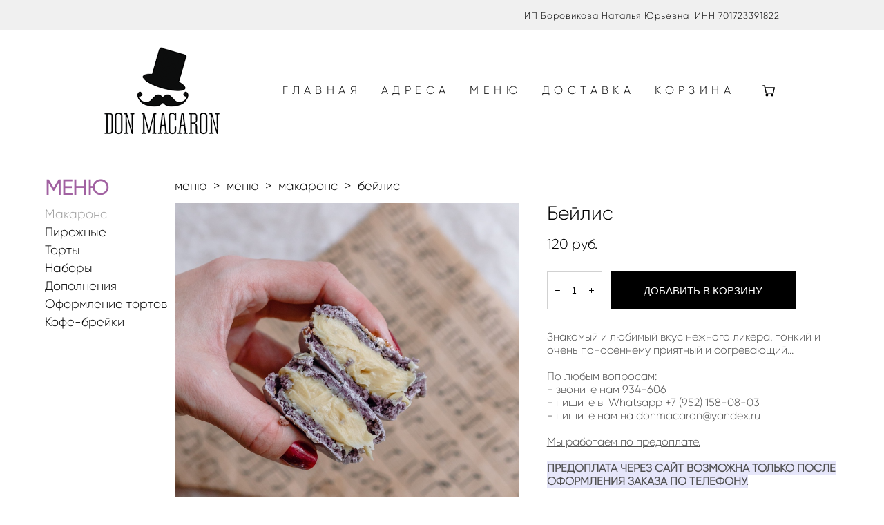

--- FILE ---
content_type: text/css
request_url: https://donmacaron.ru/css/css_user.css?v=46.741
body_size: 760
content:
.copyright{display:none}.md-top-slider_slide-wrapper *{color:#fff}.min-zakaz{min-height:40px;line-height:20px;display:inline-block;background:#95bebe;color:#fff;display:inline-block;font-size:13px;padding:10px;text-align:center;text-transform:uppercase;-webkit-box-sizing:border-box;-moz-box-sizing:border-box;box-sizing:border-box}.shop-menu.vertical .shop-sub-menu li{margin-bottom:5px}.shop-menu.vertical .shop-menu-item.active .shop-sub-menu{margin-top:7px}.bottom_border span{display:table;line-height:38px;position:relative;margin:0 auto}.bottom_border span:before{content:'';position:absolute;width:100%;height:2px;background:#000;bottom:-3px}.shop-promo{display:none}@media only screen and (max-width:490px){.gpw_top_gallery.size_is_set{margin-bottom:-55px}.mod--top-slider-nav-dots-position-center{display:none}.md-top-slider{max-height:138px}.md-top-slider_slide-wrapper{position:initial}}